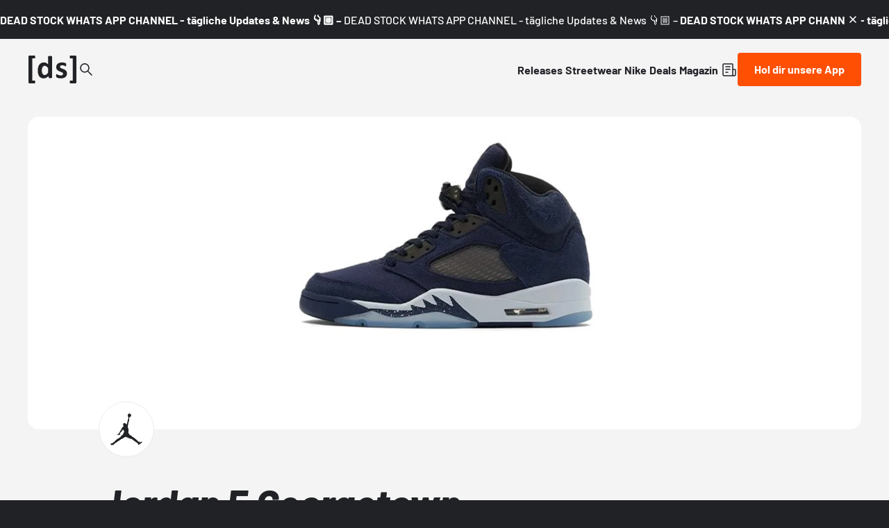

--- FILE ---
content_type: image/svg+xml
request_url: https://content.deadstock.de/media/pages/uploads/brands/228605ed1a-1731408504/air-jordan.svg
body_size: 3399
content:
<svg width="192" height="192" viewBox="0 0 192 192" fill="none" xmlns="http://www.w3.org/2000/svg">
<rect width="192" height="192" fill="white"/>
<path fill-rule="evenodd" clip-rule="evenodd" d="M100.841 47.6338C100.799 47.3897 100.769 47.1372 100.753 46.8815C100.523 43.3383 103.011 40.2656 106.317 40.0158C109.625 39.7691 112.491 42.4396 112.721 45.9831C112.952 49.5264 110.463 52.599 107.158 52.8485C106.949 52.8656 106.742 52.8687 106.539 52.8601C106.405 52.8971 106.325 52.9146 106.21 53.0237C105.87 53.5918 107.075 53.4861 106.255 55.9697C106.255 55.9697 106.25 56.2422 106.159 56.5153C106.095 57.4688 105.752 60.294 105.704 61.7988C105.878 62.0168 105.927 62.1232 105.907 62.6517C105.83 63.3666 105.677 65.1185 105.43 66.2411C105.222 67.2031 104.855 67.3866 104.56 67.6224C104.145 69.6153 104.035 71.2662 102.97 73.6869C102.873 75.5217 102.753 76.0217 102.394 76.9177C102.354 79.6197 102.528 80.0218 100.827 84.3001C100.388 86.3012 100.805 87.6853 101.269 89.7644C101.743 91.901 103.058 92.7939 103.253 94.9818C103.714 100.135 103.599 103.644 102.568 107.684L103.468 109.969C104.585 110.518 107.357 112.02 105.82 114.397C107.984 115.617 111.255 116.912 113.952 119.385C115.037 120.354 116.183 121.41 117.212 122.65C119.17 122.977 118.961 123.144 120.412 124.099C124.68 126.905 131.524 132.469 135.491 136.409C136.174 136.837 136.452 137.145 137.004 137.455C137.09 137.632 137.114 137.673 137.095 137.721C136.905 138.235 136.912 138.25 136.741 138.66C136.956 138.914 137.355 139.151 137.593 139.373C137.816 139.447 137.816 139.333 138.198 139.232C138.697 139.732 139.313 140.134 139.535 140.111C140.21 139.927 140.095 140.077 140.666 139.393C140.871 139.166 141.214 139.396 141.214 139.396C141.429 139.126 141.89 138.589 142.504 138.2C142.993 137.891 143.929 137.857 143.929 137.857C144.242 137.86 144.183 138.204 144.156 138.316C143.802 138.512 143.052 138.727 142.632 139.059C141.716 140.076 140.998 141.446 140.998 141.446C142.843 141.176 143.976 141.667 145.514 141.478C146.352 141.426 146.972 141.484 147.852 140.8C147.852 140.8 148.699 140.155 149.457 139.812C150.194 139.468 150.893 139.652 151.541 140.157C151.999 140.71 152.274 140.714 151.578 141.495C151.326 141.799 150.962 142.138 150.499 142.629C149.684 143.491 148.588 144.641 147.453 145.593C146.304 146.555 145 147.419 144.185 147.815C142.131 149.397 142.615 148.983 141.001 150.552C140.797 150.747 140.256 151.097 139.993 151.284C139.356 151.732 139.157 151.358 138.742 150.537C138.742 150.537 138.552 150.23 138.239 149.575C137.896 148.861 137.639 148.043 137.743 148.056C137.36 148.005 135.638 145.84 135.633 145.375C135.268 145.286 133.714 143.672 133.659 143.364L132.282 142.181C130.707 142.532 130.346 141.484 126.186 138.319C125.711 138.311 124.978 138.035 123.927 137.2C122.05 135.588 117.547 131.942 116.783 131.525C115.963 131.078 114.984 130.656 114.383 130.124C113.483 129.946 112.99 129.846 112.54 129.711C112.08 129.576 111.661 129.401 110.497 129.234C108.6 128.981 106.634 128.14 104.762 127.135C103.875 126.685 103.104 126.455 102.341 126.104C100.628 125.329 99.1607 124.631 98.0235 124.35C97.5896 124.304 95.5269 123.64 94.4449 122.963C94.0701 122.756 93.853 122.558 93.6065 122.498C93.0389 122.358 92.674 122.598 92.4179 122.691C91.0301 123.466 89.731 124.135 88.5306 124.827C87.4135 125.467 86.3848 126.133 85.2949 126.806C84.3115 127.414 83.1756 127.988 82.0081 128.586C82.0081 128.586 78.6782 130.375 76.8597 131.07C75.2819 132.451 72.0567 134.84 70.0885 136.023C69.1137 136.519 67.2196 137.806 66.3461 138.093C65.8477 138.524 64.072 139.882 62.6819 141.002C61.6076 141.863 60.796 142.59 60.796 142.59C60.1722 143.19 60.2147 143.474 59.0283 142.934C58.6985 143.224 58.4443 143.405 58.2327 143.571C57.3758 144.238 57.303 144.077 56.9898 144.059C56.3925 144.614 56.3174 144.327 55.7951 144.965C55.4522 145.533 55.8031 145.398 55.0796 145.674C54.9274 145.737 54.8549 145.934 54.7371 146.044C54.1557 146.557 54.1535 148.008 52.7605 148.111C51.9541 148.728 52.1603 149.473 51.5445 149.441C51.5818 150.081 50.4542 151.014 50.2508 151.012C48.4748 151.669 48.3512 150.268 46.2192 151.313C45.943 151.448 45.5388 151.822 45.0057 151.93C44.0683 152.12 42.9349 151.922 42.2441 151.348C41.1563 150.449 40.1548 148.714 40.1548 148.714C39.8091 147.839 40.0099 147.284 41.0893 146.457C41.5391 146.15 41.6225 145.92 42.3778 145.865C42.753 145.713 42.6511 145.946 43.3209 145.688C43.7095 145.538 43.7095 145.645 44.4913 145.573C44.6708 145.444 44.9227 145.398 45.2601 145.28C45.8789 145.061 46.4819 144.818 46.4819 144.818C46.4819 144.818 46.6397 144.648 47.2344 144.709C47.7379 144.488 48.2551 144.16 48.5204 144.059C48.4531 143.204 48.5389 143.244 48.9083 142.9C49.369 142.474 49.452 142.544 49.7952 142.807C49.9399 142.718 50.0095 142.687 49.9935 142.558C49.937 142.112 49.581 141.903 49.6883 140.921C49.5299 140.528 49.2972 140.043 49.3483 139.75C49.4233 139.434 49.4958 139.281 49.6749 139.181C49.8655 139.072 49.9268 139.219 50.0286 139.341C50.2106 139.569 50.3581 140.241 50.3581 140.241C50.4223 140.999 50.6419 141.981 51.3411 141.427C51.7533 140.978 51.8337 139.784 52.6747 140.04L53.2749 140.599C53.7838 140.086 53.808 140.086 54.1132 139.879C54.1132 139.879 53.6366 139.362 54.0545 138.96C54.3412 138.687 54.6863 138.492 55.3003 137.763C56.9847 135.767 57.8499 134.886 59.6719 133.277C63.3067 130.072 67.4424 127.825 70.0703 126.707C70.9268 125.541 71.7604 124.766 73.6623 124.57C75.9226 120.478 80.2515 116.824 81.2457 116.241C82.0544 114.67 82.4052 114.837 83.4633 114.521C84.3013 113.801 84.4916 113.801 84.8667 113.048C85.231 111.495 84.0261 107.346 87.1032 107.136C87.757 106.146 87.5936 106.384 88.3221 105.448C87.8295 104.144 87.6258 103.054 87.492 102.114C87.4678 102.005 86.2705 101.1 86.6102 99.92C86.1017 99.2712 85.1506 97.7567 84.8533 97.0473C84.717 97.0504 84.604 96.9956 84.4543 96.9734C84.2991 96.9467 84.1059 96.9562 83.8892 96.936C83.41 98.2619 82.8876 98.3601 82.0355 98.6527C80.5143 102.129 79.9785 103.599 75.6736 106.473C73.9649 108.524 73.4183 110.809 73.4263 110.775C73.132 111.452 73.236 112.401 73.3915 112.909C73.1665 113.661 73.2252 113.736 73.2252 113.736C73.3191 114.02 73.563 114.397 73.8628 114.476C74.3796 114.623 74.8968 114.6 74.8668 115.217C74.7976 115.989 73.8519 115.863 73.4046 115.777C71.6819 115.484 72.2262 114.281 71.1248 114.682C70.281 115.274 69.9652 117.02 68.5882 116.793C68.4059 116.664 68.4621 116.282 68.585 116.006C68.7782 115.576 69.1208 115.22 68.9174 115.058C68.0228 115.36 66.2279 115.998 66.2279 115.998C65.3841 116.244 64.4599 115.794 65.2903 115.199C65.6763 115.038 66.2279 114.837 66.9086 114.369C66.9086 114.369 67.2588 113.858 66.5871 114.114C65.8528 114.395 64.7708 114.57 63.9941 114.478C63.9941 114.478 62.384 114.252 62.1778 114.116C61.9687 113.981 61.7787 113.447 62.2825 113.451C62.9201 113.456 64.5164 113.255 65.7538 112.902C66.3515 112.652 67.4871 111.932 68.1247 111.593C68.1247 111.593 68.8156 110.513 69.1961 110.301C69.8308 109.517 70.3665 109.054 70.9287 108.253C71.4782 107.038 72.0458 105.115 73.8644 102.137C74.7056 100.764 75.7506 99.1651 77.0656 97.7359C77.0656 97.7359 77.4059 95.4476 79.1175 93.8196C79.4955 92.8658 80.0686 91.7432 80.634 90.7038C80.8536 90.3048 81.0621 89.9574 81.2712 89.5782C81.8018 88.6853 82.3589 87.0227 84.4268 86.7612C84.4268 86.7612 85.3105 86.0606 85.6509 85.5634C86.1815 85.0784 86.0608 84.3234 86.4918 83.7916C85.8328 83.1026 84.1481 81.8076 83.9843 80.0071C83.8103 78.0977 84.445 76.5268 85.5219 75.3642C86.7165 74.0836 87.9757 73.4436 89.505 73.5408C91.4148 73.845 91.7762 74.5227 92.3841 75.1948C92.968 75.8321 93.1854 75.4221 93.4316 76.1682C95.0336 76.625 94.9452 76.4241 94.9315 77.6877C95.1779 78.0433 95.5904 78.3739 95.585 79.1118C96.1236 77.9143 96.2302 77.6935 97.6688 76.3755C98.0091 75.3043 98.24 74.2509 98.5391 73.1797C98.8191 72.1893 99.1677 71.1697 99.4382 70.4028C99.1518 68.2377 99.7402 67.8791 100.526 65.981C100.387 65.7195 100.416 65.6453 100.475 65.2171C100.78 63.9625 101.257 62.3026 101.541 61.2201C101.541 61.2201 101.635 60.7895 102.05 60.7577C102.409 59.388 102.948 56.838 103.038 56.3185C103.408 54.8859 103.17 54.4259 102.886 53.6192C102.795 53.3547 102.837 52.9786 102.68 52.6856C102.232 51.8502 101.751 50.7646 101.424 49.9891C101.212 49.4956 100.877 47.6344 100.877 47.6344C100.592 46.6834 100.841 47.6338 100.841 47.6338Z" fill="#212226"/>
</svg>


--- FILE ---
content_type: text/javascript; charset=utf-8
request_url: https://www.deadstock.de/_nuxt/BtaKjglp.js
body_size: 1556
content:
const __vite__mapDeps=(i,m=__vite__mapDeps,d=(m.f||(m.f=["./DBjVkY4R.js","./5okUPvrk.js","./CFvdGxpy.js","./BYCr1DAJ.js","./entry.CUJ56RXv.css"])))=>i.map(i=>d[i]);
import{f as P,H as A,s as B,q as E,A as I,I as M,U as $,C as V,a3 as g,_ as N}from"#entry";import{u as m}from"./Cj86FdBu.js";import{M as Z}from"./DuruILzW.js";import{m as G,j as H,O as a,P as n,U as u,R as t,G as d,I as y,_ as k,n as l,af as v,Y as c,Q as O,ae as U}from"./CFvdGxpy.js";const j=U(()=>N(()=>import("./DBjVkY4R.js"),__vite__mapDeps([0,1,2,3,4]),import.meta.url).then(i=>i.default||i)),K={key:0},W={class:"mt-4"},q=["onClick"],Q={class:"flex flex-col items-start"},Y={class:"typo-sm-bold capitalize"},J={key:0},X={key:0,class:"typo-sm"},ee={key:1,class:"mt-8"},te={class:"mt-4"},oe=["onClick"],se={class:"typo-sm-bold capitalize"},ae={key:0},ne={class:"mt-8"},le={class:"typo-xs color-content-subdued"},re={class:"mt-8"},ce={class:"relative"},ie={class:"absolute top-4 w-full flex flex-col items-center gap-4 px-4"},de=["innerHTML"],pe={class:"pointer-events-none mt-4 blur-sm"},ue=["href"],he={class:"flex flex-col"},_e={class:"typo-sm-bold capitalize"},me={key:0,class:"typo-sm"},fe=G({__name:"ReleaseShops",props:{shops:{},chance:{}},setup(i){const{linkForwarderUrl:C}=P().public,D=H([{shop:"43einhalb",releasedate:"2024-10-15T00:00:00Z",link:"https://www.deadstock.de",opacity:"opacity-15"},{shop:"bstn",releasedate:"2022-10-01T00:00:00Z",link:"https://www.deadstock.de",opacity:"opacity-10"},{shop:"nike",releasedate:"2022-10-01T00:00:00Z",link:"https://www.deadstock.de",opacity:"opacity-05"},{shop:"adidas",releasedate:"2022-10-01T00:00:00Z",link:"https://www.deadstock.de",opacity:"opacity-01"}]),h=A(),w=B(),{t:f}=E(),{open:F}=I();async function z(o){o.preventDefault(),await F(Z,{})}function S(o,s){g("GotoShop",{props:{route:w.path,link:o}}),b(s)}function R(o,s){g("Goto2Chance",{props:{route:w.path,shop:s}}),b(o)}function b(o){const s=`${C}/${o}`,p=window.open(s,"_blank");p&&p.focus()}return(o,s)=>{const p=M,x=$,T=V,L=j;return n(),a("aside",null,[i.shops?.length?(n(),a("div",K,[s[0]||(s[0]=t("p",{class:"typo-xl-bold"},"Shops",-1)),t("ul",W,[(n(!0),a(y,null,k(i.shops,(e,_)=>(n(),a("li",{key:_,class:"mb-1"},[t("button",{class:"w-full flex items-center rounded-md color-action-tertiary p-4 color-content-interactive-on-tertiary transition-colors",onClick:r=>S(e.link,e.linkid)},[d(p,{class:"mr-4 h-10",alt:`${e.shop} Logo`,src:l(h).shops?.find(r=>r.id===e.shop)?.logo?.url,random:!0,rounded:"rounded-full",width:"40",height:"40",aspect:"1/1",loading:"lazy"},null,8,["alt","src"]),t("div",Q,[t("p",Y,[v(c(l(h).shops?.find(r=>r.id===e.shop)?.name)+" ",1),e.extra?(n(),a("span",J,"["+c(e.extra)+"]",1)):u("",!0)]),e.releasedate?(n(),a("p",X,c(("useDateFormatted"in o?o.useDateFormatted:l(m))(e.releasedate).dateShort)+" "+c(("useDateFormatted"in o?o.useDateFormatted:l(m))(e.releasedate).time),1)):u("",!0)]),d(x,{name:"icon-external",class:"ml-auto h-6 w-6"})],8,q)]))),128))])])):u("",!0),i.chance?.length?(n(),a("div",ee,[s[1]||(s[1]=t("p",{class:"typo-xl-bold"},"2nd Chance",-1)),t("ul",te,[(n(!0),a(y,null,k(i.chance,(e,_)=>(n(),a("li",{key:_,class:"mb-1"},[t("button",{class:"w-full flex items-center rounded-md color-action-tertiary p-4 color-content-interactive-on-tertiary",target:"_blank",onClick:r=>R(e.linkid,e.shop)},[d(p,{class:"mr-4 h-10",alt:"item.alt",src:l(h).shops?.find(r=>r.id===e.shop)?.logo?.url,random:!0,rounded:"rounded-full",width:"40",height:"40",aspect:"1/1",loading:"lazy"},null,8,["src"]),t("p",se,[v(c(l(h).shops?.find(r=>r.id===e.shop)?.name)+" ",1),e.extra?(n(),a("span",ae,"["+c(e.extra)+"]",1)):u("",!0)]),d(x,{name:"icon-external",class:"ml-auto h-6 w-6"})],8,oe)]))),128))])])):u("",!0),t("div",ne,[t("small",le,c(l(f)("footer.affiliatenote")),1)]),t("div",re,[s[3]||(s[3]=t("p",{class:"typo-xl-bold"},"Raffles",-1)),t("div",ce,[t("div",ie,[s[2]||(s[2]=t("div",{class:"z-1 h-[40px] w-[40px] rounded-md bg-white pl-[6px] pt-[12px] text-center"},[t("div",{class:"logo h-[16px] w-[28px] shrink-0 overflow-hidden bg-asphalt"})],-1)),t("p",{class:"max-w-72 text-center typo-xl-bold",innerHTML:l(f)("raffles.title")},null,8,de),d(T,{label:l(f)("header.nav.button-app"),color:"tertiary",onClick:z},null,8,["label"])]),t("ul",pe,[(n(!0),a(y,null,k(l(D),(e,_)=>(n(),a("li",{key:_,class:O(["mb-1",e.opacity])},[t("a",{class:"w-full flex items-center rounded-md color-action-tertiary p-4 color-content-interactive-on-tertiary transition-colors",href:e.link,target:"_blank"},[d(p,{class:"mr-4 h-10",alt:`${e.shop} Logo`,src:l(h).shops?.find(r=>r.id===e.shop)?.logo?.url,random:!0,rounded:"rounded-full",width:"40",height:"40",aspect:"1/1",loading:"lazy"},null,8,["alt","src"]),t("div",he,[t("p",_e,c(e.shop),1),e.releasedate?(n(),a("p",me,c(("useDateFormatted"in o?o.useDateFormatted:l(m))(e.releasedate).dateShort)+" "+c(("useDateFormatted"in o?o.useDateFormatted:l(m))(e.releasedate).time),1)):u("",!0)])],8,ue)],2))),128))])])]),d(L,{class:"mt-8"})])}}}),xe=Object.assign(fe,{__name:"KirbyBlockPartialsReleaseShops"});export{xe as default};
